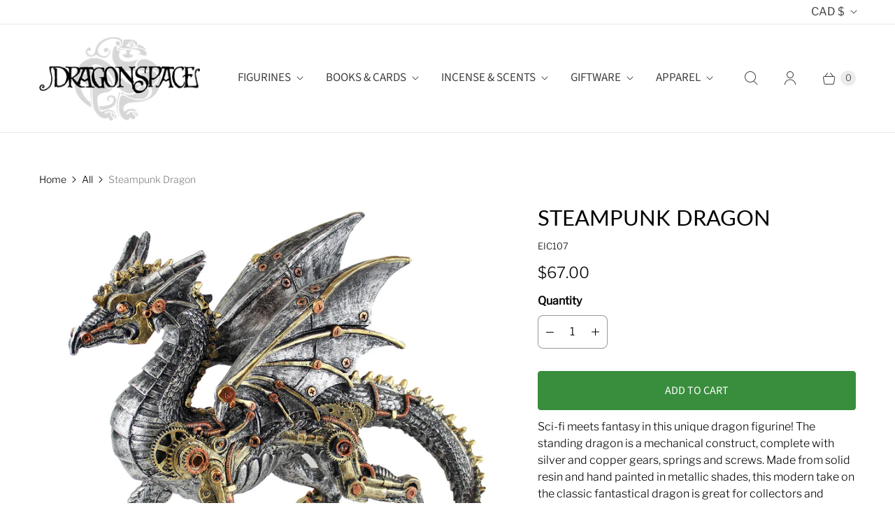

--- FILE ---
content_type: text/javascript; charset=utf-8
request_url: https://www.dragonspace.ca/products/steampunk-dragon-1.js
body_size: 571
content:
{"id":6800645029986,"title":"Steampunk Dragon","handle":"steampunk-dragon-1","description":"\u003cp\u003e\u003cspan\u003eSci-fi meets fantasy in this unique dragon figurine! The standing dragon is a mechanical construct, complete with silver and copper gears, springs and screws. Made from solid resin and hand painted in metallic shades, this modern take on the classic fantastical dragon is great for collectors and steampunk enthusiasts!\u003c\/span\u003e\u003c\/p\u003e\n\u003cul\u003e\n\u003cli\u003e\n\u003cstrong\u003eMeasurements:\u003c\/strong\u003e 9\" tall; 12\" wide\u003c\/li\u003e\n\u003cli\u003e\n\u003cstrong\u003eWeight:\u003c\/strong\u003e\u003cspan\u003e 1.2 k\u003c\/span\u003eg (2.6 lbs)\u003c\/li\u003e\n\u003cli\u003e\n\u003cstrong\u003eMaterial:\u003c\/strong\u003e\u003cspan\u003e \u003c\/span\u003ecold-cast polyresin; hand-painted (details may vary)\u003c\/li\u003e\n\u003c\/ul\u003e","published_at":"2022-10-21T09:57:24-07:00","created_at":"2022-10-21T09:56:00-07:00","vendor":"Everspring Import Co.","type":"Dragon Figurine","tags":["Colour: Silver","Size: Small (3\"-8\")"],"price":6700,"price_min":6700,"price_max":6700,"available":true,"price_varies":false,"compare_at_price":null,"compare_at_price_min":0,"compare_at_price_max":0,"compare_at_price_varies":false,"variants":[{"id":40115236929634,"title":"Default Title","option1":"Default Title","option2":null,"option3":null,"sku":"EIC107","requires_shipping":true,"taxable":true,"featured_image":null,"available":true,"name":"Steampunk Dragon","public_title":null,"options":["Default Title"],"price":6700,"weight":1350,"compare_at_price":null,"inventory_quantity":3,"inventory_management":"shopify","inventory_policy":"deny","barcode":"SF-78","requires_selling_plan":false,"selling_plan_allocations":[]}],"images":["\/\/cdn.shopify.com\/s\/files\/1\/0784\/5697\/products\/IMG_8055.jpg?v=1666371373"],"featured_image":"\/\/cdn.shopify.com\/s\/files\/1\/0784\/5697\/products\/IMG_8055.jpg?v=1666371373","options":[{"name":"Title","position":1,"values":["Default Title"]}],"url":"\/products\/steampunk-dragon-1","media":[{"alt":null,"id":21271156031586,"position":1,"preview_image":{"aspect_ratio":1.027,"height":1134,"width":1165,"src":"https:\/\/cdn.shopify.com\/s\/files\/1\/0784\/5697\/products\/IMG_8055.jpg?v=1666371373"},"aspect_ratio":1.027,"height":1134,"media_type":"image","src":"https:\/\/cdn.shopify.com\/s\/files\/1\/0784\/5697\/products\/IMG_8055.jpg?v=1666371373","width":1165}],"requires_selling_plan":false,"selling_plan_groups":[]}